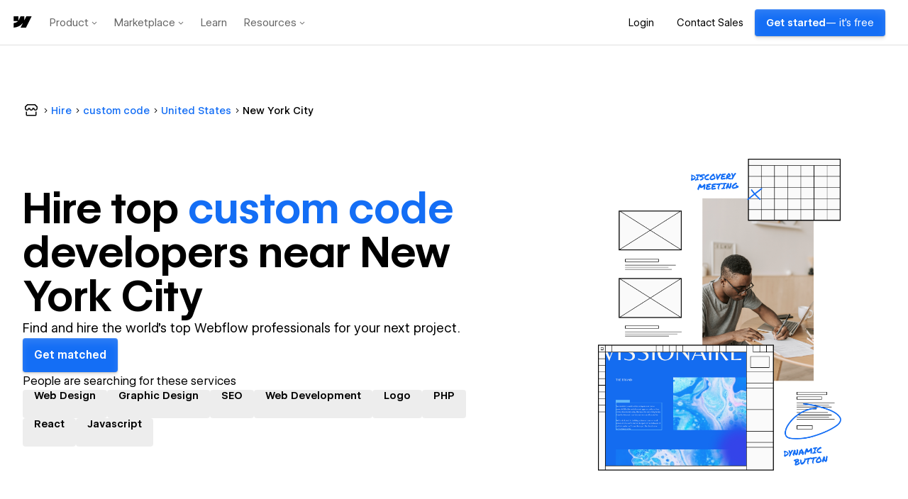

--- FILE ---
content_type: text/html
request_url: https://tzm.px-cloud.net/ns?c=dbe986e0-f950-11f0-9017-49bf5e843c51
body_size: 176
content:
tc582ffMndcrTIEzcfa5w9TIztFvQReSSniraMU7UbDtcJdYbrXayYSFgzwdY1aGzOhxjKYrKzInyxlCUwrV5WLZuyBump6pR8ILaGSAVWurNrteXy3OVNnSgesl2YPXhZI_wAKlnBJ2EquzgVPWgxKcBKSRc7sjKRKx3IWrj-ciWg==